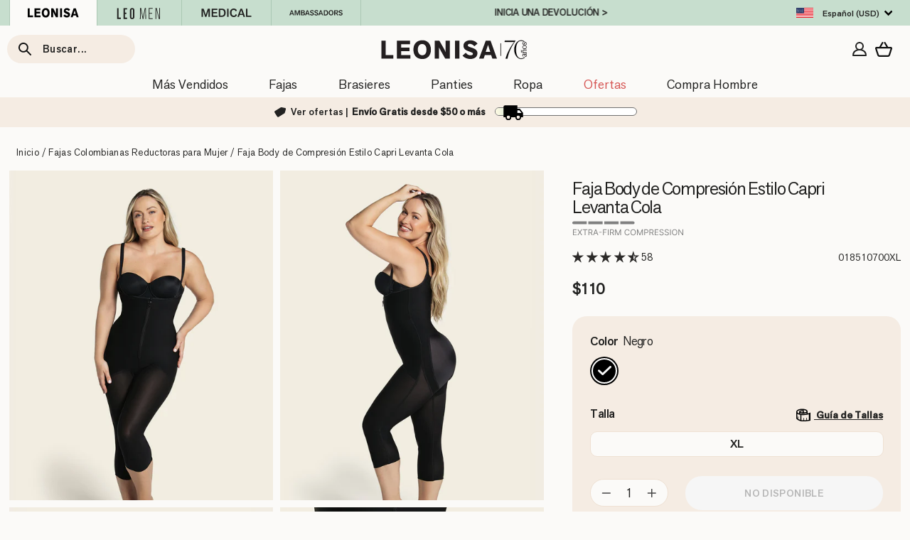

--- FILE ---
content_type: text/html; charset=utf-8
request_url: https://www.leonisa.com/es/cart?t=1768826157654&view=ajax
body_size: -964
content:






<div class="cart__items" data-count="0" data-cart-subtotal="0">
  
  
</div>
<div class="cart__discounts cart__item-sub cart__item-row hide">
  Descuentos
    
</div>


--- FILE ---
content_type: text/javascript; charset=utf-8
request_url: https://www.leonisa.com/es/cart/update.js
body_size: 433
content:
{"token":"hWN7mtxezQzZ6OApbqk6eGrB?key=cd91f6b8401bf3dd3a6b68816b9b2b44","note":null,"attributes":{},"original_total_price":0,"total_price":0,"total_discount":0,"total_weight":0.0,"item_count":0,"items":[],"requires_shipping":false,"currency":"USD","items_subtotal_price":0,"cart_level_discount_applications":[],"discount_codes":[],"items_changelog":{"added":[]}}

--- FILE ---
content_type: image/svg+xml
request_url: https://cdn.shopify.com/s/files/1/0565/6254/8868/files/extrafirm_compression.svg?v=1764017916
body_size: 2637
content:
<svg xmlns="http://www.w3.org/2000/svg" fill="none" viewBox="0 0 295 40" height="40" width="295">
<path fill="#808080" d="M0 4.5C0 2.567 1.567 1 3.5 1H35V8H3.5C1.567 8 0 6.433 0 4.5Z"></path>
<rect fill="#808080" height="7" width="35" y="1" x="39"></rect>
<rect fill="#808080" height="7" width="35" y="1" x="78"></rect>
<path fill="#808080" d="M117 1H148.5C150.433 1 152 2.567 152 4.5C152 6.433 150.433 8 148.5 8H117V1Z"></path>
<path fill="#808080" d="M1.76136 35V20.4545H10.5398V22.017H3.52273V26.9318H10.0852V28.4943H3.52273V33.4375H10.6534V35H1.76136ZM14.5668 20.4545L18.3168 26.5057H18.4304L22.1804 20.4545H24.2543L19.6804 27.7273L24.2543 35H22.1804L18.4304 29.0625H18.3168L14.5668 35H12.4929L17.1804 27.7273L12.4929 20.4545H14.5668ZM25.7511 22.017V20.4545H36.6602V22.017H32.0863V35H30.3249V22.017H25.7511ZM39.3786 35V20.4545H44.2933C45.4297 20.4545 46.3625 20.6487 47.0916 21.0369C47.8208 21.4205 48.3606 21.9484 48.7109 22.6207C49.0613 23.2931 49.2365 24.0578 49.2365 24.9148C49.2365 25.7718 49.0613 26.5317 48.7109 27.1946C48.3606 27.8575 47.8232 28.3783 47.0987 28.7571C46.3743 29.1312 45.4486 29.3182 44.3217 29.3182H40.3445V27.7273H44.2649C45.0414 27.7273 45.6664 27.6136 46.1399 27.3864C46.6181 27.1591 46.9638 26.8371 47.1768 26.4205C47.3946 25.9991 47.5036 25.4972 47.5036 24.9148C47.5036 24.3324 47.3946 23.8234 47.1768 23.3878C46.959 22.9522 46.611 22.616 46.1328 22.3793C45.6546 22.1378 45.0225 22.017 44.2365 22.017H41.1399V35H39.3786ZM46.2251 28.4659L49.8047 35H47.7592L44.2365 28.4659H46.2251ZM52.7681 35H50.9215L56.2624 20.4545H58.0806L63.4215 35H61.5749L57.2283 22.7557H57.1147L52.7681 35ZM53.4499 29.3182H60.8931V30.8807H53.4499V29.3182ZM71.7099 26.946V28.5085H65.3462V26.946H71.7099ZM74.8864 35V20.4545H83.608V22.017H76.6477V26.9318H82.9545V28.4943H76.6477V35H74.8864ZM88.386 20.4545V35H86.6246V20.4545H88.386ZM91.9176 35V20.4545H96.8324C97.9688 20.4545 98.9015 20.6487 99.6307 21.0369C100.36 21.4205 100.9 21.9484 101.25 22.6207C101.6 23.2931 101.776 24.0578 101.776 24.9148C101.776 25.7718 101.6 26.5317 101.25 27.1946C100.9 27.8575 100.362 28.3783 99.6378 28.7571C98.9134 29.1312 97.9877 29.3182 96.8608 29.3182H92.8835V27.7273H96.804C97.5805 27.7273 98.2055 27.6136 98.679 27.3864C99.1572 27.1591 99.5028 26.8371 99.7159 26.4205C99.9337 25.9991 100.043 25.4972 100.043 24.9148C100.043 24.3324 99.9337 23.8234 99.7159 23.3878C99.4981 22.9522 99.1501 22.616 98.6719 22.3793C98.1937 22.1378 97.5616 22.017 96.7756 22.017H93.679V35H91.9176ZM98.7642 28.4659L102.344 35H100.298L96.7756 28.4659H98.7642ZM104.711 20.4545H106.813L111.756 32.5284H111.926L116.87 20.4545H118.972V35H117.324V23.9489H117.182L112.637 35H111.046L106.5 23.9489H106.358V35H104.711V20.4545ZM139.833 25H138.072C137.968 24.4934 137.785 24.0483 137.525 23.6648C137.269 23.2812 136.957 22.9593 136.587 22.6989C136.223 22.4337 135.818 22.2348 135.373 22.1023C134.928 21.9697 134.464 21.9034 133.981 21.9034C133.1 21.9034 132.302 22.1259 131.587 22.571C130.877 23.0161 130.311 23.6719 129.89 24.5384C129.473 25.4048 129.265 26.4678 129.265 27.7273C129.265 28.9867 129.473 30.0497 129.89 30.9162C130.311 31.7827 130.877 32.4384 131.587 32.8835C132.302 33.3286 133.1 33.5511 133.981 33.5511C134.464 33.5511 134.928 33.4848 135.373 33.3523C135.818 33.2197 136.223 33.0232 136.587 32.7628C136.957 32.4976 137.269 32.1733 137.525 31.7898C137.785 31.4015 137.968 30.9564 138.072 30.4545H139.833C139.701 31.1979 139.459 31.8632 139.109 32.4503C138.758 33.0374 138.323 33.5369 137.802 33.9489C137.281 34.3561 136.696 34.6662 136.048 34.8793C135.404 35.0923 134.715 35.1989 133.981 35.1989C132.74 35.1989 131.637 34.8958 130.671 34.2898C129.705 33.6837 128.945 32.822 128.391 31.7045C127.837 30.5871 127.56 29.2614 127.56 27.7273C127.56 26.1932 127.837 24.8674 128.391 23.75C128.945 22.6326 129.705 21.7708 130.671 21.1648C131.637 20.5587 132.74 20.2557 133.981 20.2557C134.715 20.2557 135.404 20.3622 136.048 20.5753C136.696 20.7884 137.281 21.1009 137.802 21.5128C138.323 21.92 138.758 22.4171 139.109 23.0043C139.459 23.5866 139.701 24.2519 139.833 25ZM154.952 27.7273C154.952 29.2614 154.675 30.5871 154.121 31.7045C153.567 32.822 152.807 33.6837 151.841 34.2898C150.875 34.8958 149.772 35.1989 148.532 35.1989C147.291 35.1989 146.188 34.8958 145.222 34.2898C144.256 33.6837 143.496 32.822 142.942 31.7045C142.388 30.5871 142.111 29.2614 142.111 27.7273C142.111 26.1932 142.388 24.8674 142.942 23.75C143.496 22.6326 144.256 21.7708 145.222 21.1648C146.188 20.5587 147.291 20.2557 148.532 20.2557C149.772 20.2557 150.875 20.5587 151.841 21.1648C152.807 21.7708 153.567 22.6326 154.121 23.75C154.675 24.8674 154.952 26.1932 154.952 27.7273ZM153.248 27.7273C153.248 26.4678 153.037 25.4048 152.615 24.5384C152.199 23.6719 151.633 23.0161 150.918 22.571C150.208 22.1259 149.412 21.9034 148.532 21.9034C147.651 21.9034 146.853 22.1259 146.138 22.571C145.428 23.0161 144.862 23.6719 144.441 24.5384C144.024 25.4048 143.816 26.4678 143.816 27.7273C143.816 28.9867 144.024 30.0497 144.441 30.9162C144.862 31.7827 145.428 32.4384 146.138 32.8835C146.853 33.3286 147.651 33.5511 148.532 33.5511C149.412 33.5511 150.208 33.3286 150.918 32.8835C151.633 32.4384 152.199 31.7827 152.615 30.9162C153.037 30.0497 153.248 28.9867 153.248 27.7273ZM157.914 20.4545H160.016L164.959 32.5284H165.13L170.073 20.4545H172.175V35H170.527V23.9489H170.385L165.84 35H164.249L159.703 23.9489H159.561V35H157.914V20.4545ZM175.707 35V20.4545H180.621C181.763 20.4545 182.695 20.6605 183.42 21.0724C184.149 21.4796 184.689 22.0312 185.039 22.7273C185.389 23.4233 185.565 24.1998 185.565 25.0568C185.565 25.9138 185.389 26.6927 185.039 27.3935C184.693 28.0942 184.158 28.6529 183.434 29.0696C182.71 29.4815 181.781 29.6875 180.65 29.6875H177.127V28.125H180.593C181.374 28.125 182.002 27.9901 182.475 27.7202C182.949 27.4503 183.292 27.0857 183.505 26.6264C183.723 26.1624 183.832 25.6392 183.832 25.0568C183.832 24.4744 183.723 23.9536 183.505 23.4943C183.292 23.035 182.946 22.6752 182.468 22.4148C181.99 22.1496 181.355 22.017 180.565 22.017H177.468V35H175.707ZM188.402 35V20.4545H193.317C194.453 20.4545 195.386 20.6487 196.115 21.0369C196.844 21.4205 197.384 21.9484 197.734 22.6207C198.085 23.2931 198.26 24.0578 198.26 24.9148C198.26 25.7718 198.085 26.5317 197.734 27.1946C197.384 27.8575 196.847 28.3783 196.122 28.7571C195.398 29.1312 194.472 29.3182 193.345 29.3182H189.368V27.7273H193.288C194.065 27.7273 194.69 27.6136 195.163 27.3864C195.642 27.1591 195.987 26.8371 196.2 26.4205C196.418 25.9991 196.527 25.4972 196.527 24.9148C196.527 24.3324 196.418 23.8234 196.2 23.3878C195.982 22.9522 195.634 22.616 195.156 22.3793C194.678 22.1378 194.046 22.017 193.26 22.017H190.163V35H188.402ZM195.249 28.4659L198.828 35H196.783L193.26 28.4659H195.249ZM201.195 35V20.4545H209.973V22.017H202.956V26.9318H209.519V28.4943H202.956V33.4375H210.087V35H201.195ZM221.103 24.0909C221.017 23.3712 220.672 22.8125 220.066 22.4148C219.46 22.017 218.716 21.8182 217.836 21.8182C217.192 21.8182 216.628 21.9223 216.145 22.1307C215.667 22.339 215.293 22.6255 215.023 22.9901C214.758 23.3546 214.625 23.7689 214.625 24.233C214.625 24.6212 214.718 24.955 214.902 25.2344C215.092 25.509 215.333 25.7386 215.627 25.9233C215.92 26.1032 216.228 26.2524 216.55 26.3707C216.872 26.4844 217.168 26.5767 217.438 26.6477L218.915 27.0455C219.294 27.1449 219.715 27.2822 220.179 27.4574C220.648 27.6326 221.096 27.8717 221.522 28.1747C221.953 28.473 222.308 28.8565 222.587 29.3253C222.866 29.794 223.006 30.3693 223.006 31.0511C223.006 31.8371 222.8 32.5473 222.388 33.1818C221.981 33.8163 221.384 34.3205 220.598 34.6946C219.817 35.0687 218.868 35.2557 217.75 35.2557C216.709 35.2557 215.807 35.0876 215.044 34.7514C214.287 34.4152 213.69 33.9465 213.255 33.3452C212.824 32.7438 212.58 32.0455 212.523 31.25H214.341C214.389 31.7992 214.573 32.2538 214.895 32.6136C215.222 32.9687 215.634 33.2339 216.131 33.4091C216.633 33.5795 217.173 33.6648 217.75 33.6648C218.423 33.6648 219.026 33.5559 219.561 33.3381C220.096 33.1155 220.52 32.8078 220.833 32.4148C221.145 32.017 221.301 31.553 221.301 31.0227C221.301 30.5398 221.167 30.1468 220.897 29.8438C220.627 29.5407 220.272 29.2945 219.831 29.1051C219.391 28.9157 218.915 28.75 218.404 28.608L216.614 28.0966C215.478 27.7699 214.578 27.3035 213.915 26.6974C213.252 26.0914 212.921 25.2983 212.921 24.3182C212.921 23.5038 213.141 22.7936 213.581 22.1875C214.026 21.5767 214.623 21.1032 215.371 20.767C216.124 20.4261 216.964 20.2557 217.892 20.2557C218.83 20.2557 219.663 20.4238 220.392 20.7599C221.122 21.0914 221.699 21.5459 222.125 22.1236C222.556 22.7012 222.783 23.357 222.807 24.0909H221.103ZM233.857 24.0909C233.771 23.3712 233.426 22.8125 232.82 22.4148C232.214 22.017 231.47 21.8182 230.589 21.8182C229.946 21.8182 229.382 21.9223 228.899 22.1307C228.421 22.339 228.047 22.6255 227.777 22.9901C227.512 23.3546 227.379 23.7689 227.379 24.233C227.379 24.6212 227.472 24.955 227.656 25.2344C227.846 25.509 228.087 25.7386 228.381 25.9233C228.674 26.1032 228.982 26.2524 229.304 26.3707C229.626 26.4844 229.922 26.5767 230.192 26.6477L231.669 27.0455C232.048 27.1449 232.469 27.2822 232.933 27.4574C233.402 27.6326 233.849 27.8717 234.276 28.1747C234.706 28.473 235.062 28.8565 235.341 29.3253C235.62 29.794 235.76 30.3693 235.76 31.0511C235.76 31.8371 235.554 32.5473 235.142 33.1818C234.735 33.8163 234.138 34.3205 233.352 34.6946C232.571 35.0687 231.622 35.2557 230.504 35.2557C229.463 35.2557 228.561 35.0876 227.798 34.7514C227.041 34.4152 226.444 33.9465 226.009 33.3452C225.578 32.7438 225.334 32.0455 225.277 31.25H227.095C227.143 31.7992 227.327 32.2538 227.649 32.6136C227.976 32.9687 228.388 33.2339 228.885 33.4091C229.387 33.5795 229.927 33.6648 230.504 33.6648C231.177 33.6648 231.78 33.5559 232.315 33.3381C232.85 33.1155 233.274 32.8078 233.587 32.4148C233.899 32.017 234.055 31.553 234.055 31.0227C234.055 30.5398 233.92 30.1468 233.651 29.8438C233.381 29.5407 233.026 29.2945 232.585 29.1051C232.145 28.9157 231.669 28.75 231.158 28.608L229.368 28.0966C228.232 27.7699 227.332 27.3035 226.669 26.6974C226.006 26.0914 225.675 25.2983 225.675 24.3182C225.675 23.5038 225.895 22.7936 226.335 22.1875C226.78 21.5767 227.377 21.1032 228.125 20.767C228.878 20.4261 229.718 20.2557 230.646 20.2557C231.584 20.2557 232.417 20.4238 233.146 20.7599C233.875 21.0914 234.453 21.5459 234.879 22.1236C235.31 22.7012 235.537 23.357 235.561 24.0909H233.857ZM240.417 20.4545V35H238.656V20.4545H240.417ZM256.222 27.7273C256.222 29.2614 255.945 30.5871 255.391 31.7045C254.837 32.822 254.077 33.6837 253.111 34.2898C252.145 34.8958 251.042 35.1989 249.801 35.1989C248.561 35.1989 247.457 34.8958 246.491 34.2898C245.526 33.6837 244.766 32.822 244.212 31.7045C243.658 30.5871 243.381 29.2614 243.381 27.7273C243.381 26.1932 243.658 24.8674 244.212 23.75C244.766 22.6326 245.526 21.7708 246.491 21.1648C247.457 20.5587 248.561 20.2557 249.801 20.2557C251.042 20.2557 252.145 20.5587 253.111 21.1648C254.077 21.7708 254.837 22.6326 255.391 23.75C255.945 24.8674 256.222 26.1932 256.222 27.7273ZM254.517 27.7273C254.517 26.4678 254.306 25.4048 253.885 24.5384C253.468 23.6719 252.902 23.0161 252.188 22.571C251.477 22.1259 250.682 21.9034 249.801 21.9034C248.92 21.9034 248.123 22.1259 247.408 22.571C246.697 23.0161 246.132 23.6719 245.71 24.5384C245.294 25.4048 245.085 26.4678 245.085 27.7273C245.085 28.9867 245.294 30.0497 245.71 30.9162C246.132 31.7827 246.697 32.4384 247.408 32.8835C248.123 33.3286 248.92 33.5511 249.801 33.5511C250.682 33.5511 251.477 33.3286 252.188 32.8835C252.902 32.4384 253.468 31.7827 253.885 30.9162C254.306 30.0497 254.517 28.9867 254.517 27.7273ZM270.717 20.4545V35H269.013L261.087 23.5795H260.945V35H259.183V20.4545H260.888L268.842 31.9034H268.984V20.4545H270.717Z"></path>
</svg>


--- FILE ---
content_type: text/javascript; charset=utf-8
request_url: https://www.leonisa.com/es/cart/update.js
body_size: 368
content:
{"token":"hWN7mtxfo9dFj6TrnADLpfLl?key=6efb5bff40b707d3ae1e7d48326bdc83","note":null,"attributes":{},"original_total_price":0,"total_price":0,"total_discount":0,"total_weight":0.0,"item_count":0,"items":[],"requires_shipping":false,"currency":"USD","items_subtotal_price":0,"cart_level_discount_applications":[],"discount_codes":[],"items_changelog":{"added":[]}}

--- FILE ---
content_type: text/javascript; charset=utf-8
request_url: https://www.leonisa.com/es/products/faja-body-de-compresion-estilo-capri-levanta-cola.js
body_size: 1829
content:
{"id":7035397537924,"title":"Faja Body de Compresión Estilo Capri Levanta Cola","handle":"faja-body-de-compresion-estilo-capri-levanta-cola","description":"¡Curvas perfectas para las más exigentes! Con esta faja busto libre tendrás todo el cubrimiento que deseas. Su largo abarca hasta la pantorrilla, permitiendo el control y la modelación de la mayor parte de tu cuerpo ya que al estar elaborada en PowerSlim®, ejerce compresión en toda la zona del abdomen, espalda, cintura y muslos. Cuenta con una capa interna en DuraFit®, para mayor frescura y suavidad al contacto con tu piel. Sus cargaderas termofusionadas tienen una mayor suavidad y son removibles para que las uses de manera convencional, cruzadas o sin ellas para utilizar las cargaderas de tu brasier favorito. Cuenta con una cremallera delantera interna cubierta por una capa de algodón que evita el roce con la piel y cuatro broches para un mejor ajuste y postura. Lo mejor es que el tejido de la zona de los glúteos es más ligero, y combinado con sus recogidos especiales permite una modelación más natural y redondeada. Además, cuenta con una abertura inferior para mayor comodidad.","published_at":"2023-01-13T10:04:58-05:00","created_at":"2022-12-14T15:27:29-05:00","vendor":"Leonisa","type":"Fajas","tags":["_related_women-body-suits","_size_fit_annejulia","_tab_size-guide-open-bust-body-shaper","Back","BFCM","Body shapers","Bodysuits","Butt Enhancer","Extra Firm Compression","Hips \/ Butt","On Sale","Plus Size Shapewear","Shapewear","Shapewear On Sale"],"price":11000,"price_min":11000,"price_max":11000,"available":true,"price_varies":false,"compare_at_price":null,"compare_at_price_min":0,"compare_at_price_max":0,"compare_at_price_varies":false,"variants":[{"id":41220097048708,"title":"700 Black \/ S","option1":"700 Black","option2":"S","option3":null,"sku":"018510700S","requires_shipping":true,"taxable":true,"featured_image":{"id":32462062813316,"product_id":7035397537924,"position":1,"created_at":"2023-03-17T15:42:11-04:00","updated_at":"2025-11-04T10:07:01-05:00","alt":"Hook-and-zip mid-calf sculpting body shaper#color_700-black","width":1200,"height":1500,"src":"https:\/\/cdn.shopify.com\/s\/files\/1\/0565\/6254\/8868\/products\/018510_700_1200x1500_2023_1.jpg?v=1762268821","variant_ids":[41220097048708,41220097081476,41220097114244,41220097147012,41220097179780]},"available":false,"name":"Faja Body de Compresión Estilo Capri Levanta Cola - 700 Black \/ S","public_title":"700 Black \/ S","options":["700 Black","S"],"price":11000,"weight":0,"compare_at_price":null,"inventory_management":"shopify","barcode":"7704741180245","featured_media":{"alt":"Hook-and-zip mid-calf sculpting body shaper#color_700-black","id":24779292213380,"position":1,"preview_image":{"aspect_ratio":0.8,"height":1500,"width":1200,"src":"https:\/\/cdn.shopify.com\/s\/files\/1\/0565\/6254\/8868\/products\/018510_700_1200x1500_2023_1.jpg?v=1762268821"}},"quantity_rule":{"min":1,"max":null,"increment":1},"quantity_price_breaks":[],"requires_selling_plan":false,"selling_plan_allocations":[]},{"id":41220097081476,"title":"700 Black \/ M","option1":"700 Black","option2":"M","option3":null,"sku":"018510700M","requires_shipping":true,"taxable":true,"featured_image":{"id":32462062813316,"product_id":7035397537924,"position":1,"created_at":"2023-03-17T15:42:11-04:00","updated_at":"2025-11-04T10:07:01-05:00","alt":"Hook-and-zip mid-calf sculpting body shaper#color_700-black","width":1200,"height":1500,"src":"https:\/\/cdn.shopify.com\/s\/files\/1\/0565\/6254\/8868\/products\/018510_700_1200x1500_2023_1.jpg?v=1762268821","variant_ids":[41220097048708,41220097081476,41220097114244,41220097147012,41220097179780]},"available":false,"name":"Faja Body de Compresión Estilo Capri Levanta Cola - 700 Black \/ M","public_title":"700 Black \/ M","options":["700 Black","M"],"price":11000,"weight":0,"compare_at_price":null,"inventory_management":"shopify","barcode":"7704741180269","featured_media":{"alt":"Hook-and-zip mid-calf sculpting body shaper#color_700-black","id":24779292213380,"position":1,"preview_image":{"aspect_ratio":0.8,"height":1500,"width":1200,"src":"https:\/\/cdn.shopify.com\/s\/files\/1\/0565\/6254\/8868\/products\/018510_700_1200x1500_2023_1.jpg?v=1762268821"}},"quantity_rule":{"min":1,"max":null,"increment":1},"quantity_price_breaks":[],"requires_selling_plan":false,"selling_plan_allocations":[]},{"id":41220097114244,"title":"700 Black \/ L","option1":"700 Black","option2":"L","option3":null,"sku":"018510700L","requires_shipping":true,"taxable":true,"featured_image":{"id":32462062813316,"product_id":7035397537924,"position":1,"created_at":"2023-03-17T15:42:11-04:00","updated_at":"2025-11-04T10:07:01-05:00","alt":"Hook-and-zip mid-calf sculpting body shaper#color_700-black","width":1200,"height":1500,"src":"https:\/\/cdn.shopify.com\/s\/files\/1\/0565\/6254\/8868\/products\/018510_700_1200x1500_2023_1.jpg?v=1762268821","variant_ids":[41220097048708,41220097081476,41220097114244,41220097147012,41220097179780]},"available":false,"name":"Faja Body de Compresión Estilo Capri Levanta Cola - 700 Black \/ L","public_title":"700 Black \/ L","options":["700 Black","L"],"price":11000,"weight":0,"compare_at_price":null,"inventory_management":"shopify","barcode":"7704741180283","featured_media":{"alt":"Hook-and-zip mid-calf sculpting body shaper#color_700-black","id":24779292213380,"position":1,"preview_image":{"aspect_ratio":0.8,"height":1500,"width":1200,"src":"https:\/\/cdn.shopify.com\/s\/files\/1\/0565\/6254\/8868\/products\/018510_700_1200x1500_2023_1.jpg?v=1762268821"}},"quantity_rule":{"min":1,"max":null,"increment":1},"quantity_price_breaks":[],"requires_selling_plan":false,"selling_plan_allocations":[]},{"id":41220097147012,"title":"700 Black \/ XL","option1":"700 Black","option2":"XL","option3":null,"sku":"018510700XL","requires_shipping":true,"taxable":true,"featured_image":{"id":32462062813316,"product_id":7035397537924,"position":1,"created_at":"2023-03-17T15:42:11-04:00","updated_at":"2025-11-04T10:07:01-05:00","alt":"Hook-and-zip mid-calf sculpting body shaper#color_700-black","width":1200,"height":1500,"src":"https:\/\/cdn.shopify.com\/s\/files\/1\/0565\/6254\/8868\/products\/018510_700_1200x1500_2023_1.jpg?v=1762268821","variant_ids":[41220097048708,41220097081476,41220097114244,41220097147012,41220097179780]},"available":true,"name":"Faja Body de Compresión Estilo Capri Levanta Cola - 700 Black \/ XL","public_title":"700 Black \/ XL","options":["700 Black","XL"],"price":11000,"weight":0,"compare_at_price":null,"inventory_management":"shopify","barcode":"7704741180306","featured_media":{"alt":"Hook-and-zip mid-calf sculpting body shaper#color_700-black","id":24779292213380,"position":1,"preview_image":{"aspect_ratio":0.8,"height":1500,"width":1200,"src":"https:\/\/cdn.shopify.com\/s\/files\/1\/0565\/6254\/8868\/products\/018510_700_1200x1500_2023_1.jpg?v=1762268821"}},"quantity_rule":{"min":1,"max":null,"increment":1},"quantity_price_breaks":[],"requires_selling_plan":false,"selling_plan_allocations":[]},{"id":41220097179780,"title":"700 Black \/ XXL","option1":"700 Black","option2":"XXL","option3":null,"sku":"018510700XXL","requires_shipping":true,"taxable":true,"featured_image":{"id":32462062813316,"product_id":7035397537924,"position":1,"created_at":"2023-03-17T15:42:11-04:00","updated_at":"2025-11-04T10:07:01-05:00","alt":"Hook-and-zip mid-calf sculpting body shaper#color_700-black","width":1200,"height":1500,"src":"https:\/\/cdn.shopify.com\/s\/files\/1\/0565\/6254\/8868\/products\/018510_700_1200x1500_2023_1.jpg?v=1762268821","variant_ids":[41220097048708,41220097081476,41220097114244,41220097147012,41220097179780]},"available":false,"name":"Faja Body de Compresión Estilo Capri Levanta Cola - 700 Black \/ XXL","public_title":"700 Black \/ XXL","options":["700 Black","XXL"],"price":11000,"weight":0,"compare_at_price":null,"inventory_management":"shopify","barcode":"7704741180320","featured_media":{"alt":"Hook-and-zip mid-calf sculpting body shaper#color_700-black","id":24779292213380,"position":1,"preview_image":{"aspect_ratio":0.8,"height":1500,"width":1200,"src":"https:\/\/cdn.shopify.com\/s\/files\/1\/0565\/6254\/8868\/products\/018510_700_1200x1500_2023_1.jpg?v=1762268821"}},"quantity_rule":{"min":1,"max":null,"increment":1},"quantity_price_breaks":[],"requires_selling_plan":false,"selling_plan_allocations":[]}],"images":["\/\/cdn.shopify.com\/s\/files\/1\/0565\/6254\/8868\/products\/018510_700_1200x1500_2023_1.jpg?v=1762268821","\/\/cdn.shopify.com\/s\/files\/1\/0565\/6254\/8868\/products\/018510_700_1200x1500_2023_2.jpg?v=1679082183","\/\/cdn.shopify.com\/s\/files\/1\/0565\/6254\/8868\/products\/018510_700_1200x1500_2023_3.jpg?v=1679082183","\/\/cdn.shopify.com\/s\/files\/1\/0565\/6254\/8868\/products\/018510_700_1200x1500_2023_4.jpg?v=1679082183","\/\/cdn.shopify.com\/s\/files\/1\/0565\/6254\/8868\/products\/018510_700_1200x1500_2022_DIS-en_4.jpg?v=1679082183","\/\/cdn.shopify.com\/s\/files\/1\/0565\/6254\/8868\/products\/018510_700_1200x1500_2022_DIS-en_5.jpg?v=1679082183"],"featured_image":"\/\/cdn.shopify.com\/s\/files\/1\/0565\/6254\/8868\/products\/018510_700_1200x1500_2023_1.jpg?v=1762268821","options":[{"name":"Color","position":1,"values":["700 Black"]},{"name":"Talla","position":2,"values":["S","M","L","XL","XXL"]}],"url":"\/es\/products\/faja-body-de-compresion-estilo-capri-levanta-cola","media":[{"alt":"Hook-and-zip mid-calf sculpting body shaper#color_700-black","id":24779292213380,"position":1,"preview_image":{"aspect_ratio":0.8,"height":1500,"width":1200,"src":"https:\/\/cdn.shopify.com\/s\/files\/1\/0565\/6254\/8868\/products\/018510_700_1200x1500_2023_1.jpg?v=1762268821"},"aspect_ratio":0.8,"height":1500,"media_type":"image","src":"https:\/\/cdn.shopify.com\/s\/files\/1\/0565\/6254\/8868\/products\/018510_700_1200x1500_2023_1.jpg?v=1762268821","width":1200},{"alt":"Hook-and-zip mid-calf sculpting body shaper#color_700-black","id":24779292508292,"position":2,"preview_image":{"aspect_ratio":0.8,"height":1500,"width":1200,"src":"https:\/\/cdn.shopify.com\/s\/files\/1\/0565\/6254\/8868\/products\/018510_700_1200x1500_2023_2.jpg?v=1679082183"},"aspect_ratio":0.8,"height":1500,"media_type":"image","src":"https:\/\/cdn.shopify.com\/s\/files\/1\/0565\/6254\/8868\/products\/018510_700_1200x1500_2023_2.jpg?v=1679082183","width":1200},{"alt":"Hook-and-zip mid-calf sculpting body shaper#color_700-black","id":24779292541060,"position":3,"preview_image":{"aspect_ratio":0.8,"height":1500,"width":1200,"src":"https:\/\/cdn.shopify.com\/s\/files\/1\/0565\/6254\/8868\/products\/018510_700_1200x1500_2023_3.jpg?v=1679082183"},"aspect_ratio":0.8,"height":1500,"media_type":"image","src":"https:\/\/cdn.shopify.com\/s\/files\/1\/0565\/6254\/8868\/products\/018510_700_1200x1500_2023_3.jpg?v=1679082183","width":1200},{"alt":"Hook-and-zip mid-calf sculpting body shaper#color_700-black","id":24779292606596,"position":4,"preview_image":{"aspect_ratio":0.8,"height":1500,"width":1200,"src":"https:\/\/cdn.shopify.com\/s\/files\/1\/0565\/6254\/8868\/products\/018510_700_1200x1500_2023_4.jpg?v=1679082183"},"aspect_ratio":0.8,"height":1500,"media_type":"image","src":"https:\/\/cdn.shopify.com\/s\/files\/1\/0565\/6254\/8868\/products\/018510_700_1200x1500_2023_4.jpg?v=1679082183","width":1200},{"alt":"Hook-and-zip mid-calf sculpting body shaper#color_7","id":24456403648644,"position":5,"preview_image":{"aspect_ratio":0.8,"height":1500,"width":1200,"src":"https:\/\/cdn.shopify.com\/s\/files\/1\/0565\/6254\/8868\/products\/018510_700_1200x1500_2022_DIS-en_4.jpg?v=1679082183"},"aspect_ratio":0.8,"height":1500,"media_type":"image","src":"https:\/\/cdn.shopify.com\/s\/files\/1\/0565\/6254\/8868\/products\/018510_700_1200x1500_2022_DIS-en_4.jpg?v=1679082183","width":1200},{"alt":"Hook-and-zip mid-calf sculpting body shaper#color_700-black","id":24456403681412,"position":6,"preview_image":{"aspect_ratio":0.8,"height":1500,"width":1200,"src":"https:\/\/cdn.shopify.com\/s\/files\/1\/0565\/6254\/8868\/products\/018510_700_1200x1500_2022_DIS-en_5.jpg?v=1679082183"},"aspect_ratio":0.8,"height":1500,"media_type":"image","src":"https:\/\/cdn.shopify.com\/s\/files\/1\/0565\/6254\/8868\/products\/018510_700_1200x1500_2022_DIS-en_5.jpg?v=1679082183","width":1200},{"alt":"Hook-and-zip mid-calf sculpting body shaper#all_variants","id":50058815078532,"position":7,"preview_image":{"aspect_ratio":0.857,"height":456,"width":391,"src":"https:\/\/cdn.shopify.com\/s\/files\/1\/0565\/6254\/8868\/files\/preview_images\/018510_lang-en.png?v=1749671696"},"aspect_ratio":0.8,"duration":44000,"media_type":"video","sources":[{"format":"mp4","height":480,"mime_type":"video\/mp4","url":"https:\/\/cdn.shopify.com\/videos\/c\/vp\/e402667d51b548c39522dc33073c800a\/e402667d51b548c39522dc33073c800a.SD-480p-0.9Mbps-49225055.mp4","width":384},{"format":"mp4","height":1080,"mime_type":"video\/mp4","url":"https:\/\/cdn.shopify.com\/videos\/c\/vp\/e402667d51b548c39522dc33073c800a\/e402667d51b548c39522dc33073c800a.HD-1080p-2.5Mbps-49225055.mp4","width":864},{"format":"mp4","height":720,"mime_type":"video\/mp4","url":"https:\/\/cdn.shopify.com\/videos\/c\/vp\/e402667d51b548c39522dc33073c800a\/e402667d51b548c39522dc33073c800a.HD-720p-1.6Mbps-49225055.mp4","width":576},{"format":"m3u8","height":1080,"mime_type":"application\/x-mpegURL","url":"https:\/\/cdn.shopify.com\/videos\/c\/vp\/e402667d51b548c39522dc33073c800a\/e402667d51b548c39522dc33073c800a.m3u8","width":864}]},{"alt":"Hook-and-zip mid-calf sculpting body shaper#all_variants","id":50058812948612,"position":8,"preview_image":{"aspect_ratio":0.89,"height":435,"width":387,"src":"https:\/\/cdn.shopify.com\/s\/files\/1\/0565\/6254\/8868\/files\/preview_images\/018510_lang-es.png?v=1749671637"},"aspect_ratio":0.8,"duration":47000,"media_type":"video","sources":[{"format":"mp4","height":480,"mime_type":"video\/mp4","url":"https:\/\/cdn.shopify.com\/videos\/c\/vp\/b2e2d00294ac4c328c892cd1a6b82ece\/b2e2d00294ac4c328c892cd1a6b82ece.SD-480p-0.9Mbps-49225049.mp4","width":384},{"format":"mp4","height":1080,"mime_type":"video\/mp4","url":"https:\/\/cdn.shopify.com\/videos\/c\/vp\/b2e2d00294ac4c328c892cd1a6b82ece\/b2e2d00294ac4c328c892cd1a6b82ece.HD-1080p-2.5Mbps-49225049.mp4","width":864},{"format":"mp4","height":720,"mime_type":"video\/mp4","url":"https:\/\/cdn.shopify.com\/videos\/c\/vp\/b2e2d00294ac4c328c892cd1a6b82ece\/b2e2d00294ac4c328c892cd1a6b82ece.HD-720p-1.6Mbps-49225049.mp4","width":576},{"format":"m3u8","height":1080,"mime_type":"application\/x-mpegURL","url":"https:\/\/cdn.shopify.com\/videos\/c\/vp\/b2e2d00294ac4c328c892cd1a6b82ece\/b2e2d00294ac4c328c892cd1a6b82ece.m3u8","width":864}]},{"alt":"Hook-and-zip mid-calf sculpting body shaper#all_variants","id":33713921032324,"position":9,"preview_image":{"aspect_ratio":0.8,"height":1077,"width":862,"src":"https:\/\/cdn.shopify.com\/s\/files\/1\/0565\/6254\/8868\/files\/preview_images\/018510_2a246631-ee8a-41c0-9ff6-9e301c53794b.png?v=1741704612"},"aspect_ratio":0.8,"duration":9900,"media_type":"video","sources":[{"format":"mp4","height":480,"mime_type":"video\/mp4","url":"https:\/\/cdn.shopify.com\/videos\/c\/vp\/b7612569604d4f7c8cefbf552658275b\/b7612569604d4f7c8cefbf552658275b.SD-480p-0.9Mbps-43982236.mp4","width":384},{"format":"mp4","height":1080,"mime_type":"video\/mp4","url":"https:\/\/cdn.shopify.com\/videos\/c\/vp\/b7612569604d4f7c8cefbf552658275b\/b7612569604d4f7c8cefbf552658275b.HD-1080p-2.5Mbps-43982236.mp4","width":864},{"format":"mp4","height":720,"mime_type":"video\/mp4","url":"https:\/\/cdn.shopify.com\/videos\/c\/vp\/b7612569604d4f7c8cefbf552658275b\/b7612569604d4f7c8cefbf552658275b.HD-720p-1.6Mbps-43982236.mp4","width":576},{"format":"m3u8","height":1080,"mime_type":"application\/x-mpegURL","url":"https:\/\/cdn.shopify.com\/videos\/c\/vp\/b7612569604d4f7c8cefbf552658275b\/b7612569604d4f7c8cefbf552658275b.m3u8","width":864}]}],"requires_selling_plan":false,"selling_plan_groups":[]}

--- FILE ---
content_type: text/javascript; charset=utf-8
request_url: https://www.leonisa.com/es/cart/update.js
body_size: -26
content:
{"token":"hWN7mtxfOOVWIxug8MyRdLXt?key=e2569f2b0392cfaa819d1e503886f0a5","note":null,"attributes":{},"original_total_price":0,"total_price":0,"total_discount":0,"total_weight":0.0,"item_count":0,"items":[],"requires_shipping":false,"currency":"USD","items_subtotal_price":0,"cart_level_discount_applications":[],"discount_codes":[],"items_changelog":{"added":[]}}

--- FILE ---
content_type: text/javascript; charset=utf-8
request_url: https://www.leonisa.com/es/cart/update.js
body_size: -68
content:
{"token":"hWN7mtxfnLPOUmM178km0mIb?key=ede83d2eabd57cd2ff39710067a9af27","note":null,"attributes":{},"original_total_price":0,"total_price":0,"total_discount":0,"total_weight":0.0,"item_count":0,"items":[],"requires_shipping":false,"currency":"USD","items_subtotal_price":0,"cart_level_discount_applications":[],"discount_codes":[],"items_changelog":{"added":[]}}

--- FILE ---
content_type: image/svg+xml
request_url: https://www.leonisa.com/cdn/shop/t/134/assets/ico-select.svg
body_size: -759
content:
<svg xmlns="http://www.w3.org/2000/svg" aria-hidden="true" focusable="false" role="presentation" class="icon icon--wide icon-chevron-down" viewBox="0 0 95 60.6"> <path d="M0 13.1 13.1 0l34.4 34.5L81.9 0 95 13.1 47.5 60.6 0 13.1z"></path> </svg>